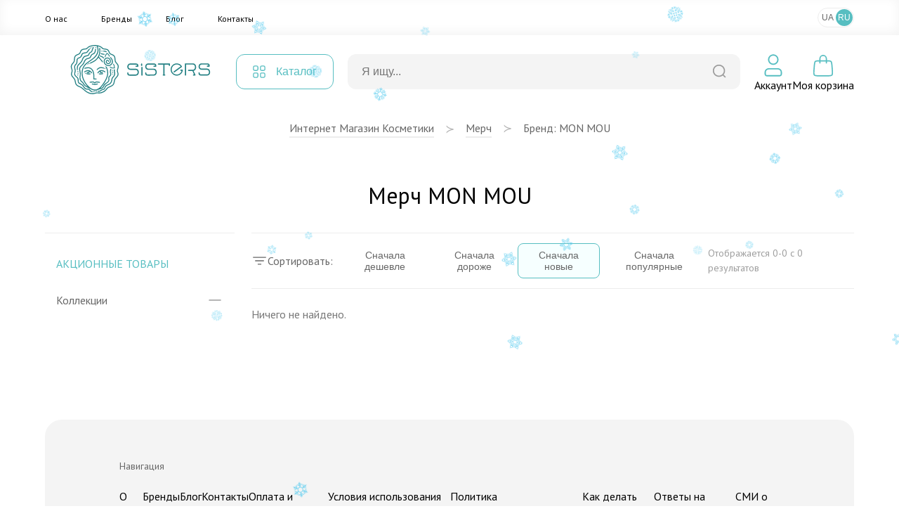

--- FILE ---
content_type: text/html; charset=UTF-8
request_url: https://sisters.co.ua/ru/merch/f-mon_mou
body_size: 10602
content:
<!doctype html>
<html lang="ru">
<head>
    <meta charset="UTF-8">
    <meta http-equiv="X-UA-Compatible" content="IE=Edge">
    <meta name="viewport" content="width=device-width, initial-scale=1">
    <meta name="theme-color" content="#fff">
    <meta name="format-detection" content="telephone=no">
        <title>Мерч MON MOU - купить в Украине с доставкой, выгодная цена в интернет магазине профессиональной косметики Sisters</title>
    <meta name="robots" content="noindex, nofollow">
<meta name="description" content="Мерч MON MOU по лучшим ценам ❤️ Заказывайте с доставкой в Киев и по Украине ✅ Профессиональная косметика на сайте интернет магазина Sisters ⭐">
<meta name="csrf-param" content="_csrf-frontend">
<meta name="csrf-token" content="-P0tVEhMlmUOuZmMtqUkyZUubAQ1VjwrALAqIUhW7YO8thwNPQf4BFbp193n9U-A_UALaAwhZB1T3RhWBBC08w==">

<link href="/assets/65293447/css/app.css?v=1768473056" rel="stylesheet">
<script>var langPrefix = "\/ru";</script>    <link rel="apple-touch-icon" sizes="57x57" href="/favicon/apple-icon-57x57.png">
    <link rel="apple-touch-icon" sizes="60x60" href="/favicon/apple-icon-60x60.png">
    <link rel="apple-touch-icon" sizes="72x72" href="/favicon/apple-icon-72x72.png">
    <link rel="apple-touch-icon" sizes="76x76" href="/favicon/apple-icon-76x76.png">
    <link rel="apple-touch-icon" sizes="114x114" href="/favicon/apple-icon-114x114.png">
    <link rel="apple-touch-icon" sizes="120x120" href="/favicon/apple-icon-120x120.png">
    <link rel="apple-touch-icon" sizes="144x144" href="/favicon/apple-icon-144x144.png">
    <link rel="apple-touch-icon" sizes="152x152" href="/favicon/apple-icon-152x152.png">
    <link rel="apple-touch-icon" sizes="180x180" href="/favicon/apple-icon-180x180.png">
    <link rel="icon" type="image/png" sizes="192x192"  href="/favicon/android-icon-192x192.png">
    <link rel="icon" type="image/png" sizes="32x32" href="/favicon/favicon-32x32.png">
    <link rel="icon" type="image/png" sizes="96x96" href="/favicon/favicon-96x96.png">
    <link rel="icon" type="image/png" sizes="16x16" href="/favicon/favicon-16x16.png">
    <link rel="manifest" href="/favicon/manifest.json">
    <meta name="msapplication-TileColor" content="#ffffff">
    <meta name="msapplication-TileImage" content="/favicon/ms-icon-144x144.png">
    <meta name="theme-color" content="#ffffff">

    <link rel="canonical" href="https://sisters.co.ua/ru/merch/f-mon_mou">

    <link rel="alternate" href="https://sisters.co.ua/ru/merch/f-mon_mou" hreflang="ru">
    <link rel="alternate" href="https://sisters.co.ua/merch/f-mon_mou" hreflang="uk">
    <link rel="alternate" href="https://sisters.co.ua/merch/f-mon_mou" hreflang="x-default">

    <meta name="facebook-domain-verification" content="4b7qhq2janbixp57yzddd1bvfmos9y">
    <meta name="google-site-verification" content="wr6nV2VRziK0WofGUN-_RbdXTLptgfNNXLBzo9W-Ln0">

    <!-- Google Tag Manager -->
    <script>(function(w,d,s,l,i){w[l]=w[l]||[];w[l].push({'gtm.start':
                new Date().getTime(),event:'gtm.js'});var f=d.getElementsByTagName(s)[0],
            j=d.createElement(s),dl=l!='dataLayer'?'&l='+l:'';j.async=true;j.src=
            'https://www.googletagmanager.com/gtm.js?id='+i+dl;f.parentNode.insertBefore(j,f);
        })(window,document,'script','dataLayer','GTM-5BCV7LS');
    </script>

    <!-- End Google Tag Manager -->

    <script type="application/ld+json">
    {
        "@context": "http://schema.org",
        "@type": "WebSite",
        "url": "https://sisters.co.ua/",
        "potentialAction": {
            "@type": "SearchAction",
            "target": "https://sisters.co.ua/product/search?keyword={search_term_string}",
            "query-input": "required name=search_term_string"
        }
    }
    </script>
    <script type="application/ld+json">
    {
        "@context": "http://schema.org",
        "@type": "Organization",
        "name": "Sisters",
        "url": "https://sisters.co.ua/",
        "logo": "https://sisters.co.ua/img/logo.svg"
    }
    </script>

    
    </head>
<body>
<!-- Google Tag Manager (noscript) -->
<noscript><iframe src="https://www.googletagmanager.com/ns.html?id=GTM-5BCV7LS"
                  height="0" width="0" style="display:none;visibility:hidden"></iframe></noscript>
<!-- End Google Tag Manager (noscript) -->
<script>var __klEnabled = true;</script><div class="app">
    <div class="m-wrap"></div>
    <div class="dropdown-wrap modal-product-cart">
        <div class="modal-background modal-background-shopping-cart"></div>
        <div class="modal shopping-cart">
            <div class="shopping-cart__header">
                <div class="h5">Моя корзина</div>
                <button type="button" class="modal-close-btn">
                    <svg class="icon2" width="32" height="32" aria-hidden="true" xmlns="http://www.w3.org/2000/svg">
                        <use xlink:href="/img/sprite.svg#close"></use>
                    </svg>
                </button>
            </div>
            <div class="modal-content shopping-cart__content">
                <div class="shopping-cart__message">
    <p>Ваша корзина пуста.</p>
</div>            </div>
        </div>
    </div>
    <header>
                        <div class="mmenu-subcats">
            <div class="nav">
                <button onclick="window.mmenuBack()" class="mmenu-back" type="button">
                    <svg class="icon2" width="32" height="32" aria-hidden="true" xmlns="http://www.w3.org/2000/svg">
                        <use xlink:href="/img/sprite.svg#back"></use>
                    </svg>
                </button>
                <span class="tit"></span>
                <button onclick="window.mmenuClose()" type="button">
                    <svg class="icon2" width="32" height="32" aria-hidden="true" xmlns="http://www.w3.org/2000/svg">
                        <use xlink:href="/img/sprite.svg#close"></use>
                    </svg>
                </button>
            </div>
            <ul class="items"> </ul>
        </div>
        <div class="mobile-top-bar">
                                    <div class="items">
                <div>
                    <button type="button" onclick="window.mmenuToggle()">
                        <svg class="icon2" width="32" height="32" aria-hidden="true" xmlns="http://www.w3.org/2000/svg">
                            <use xlink:href="/img/sprite.svg#burger"></use>
                        </svg>
                    </button>
                </div>
                <div>
                    <button type="button" onclick="window.mmenuToggleSearch()">
                        <svg class="icon2" width="32" height="32" aria-hidden="true" xmlns="http://www.w3.org/2000/svg">
                            <use xlink:href="/img/sprite.svg#search2"></use>
                        </svg>
                    </button>
                </div>
                <div>
                                        <a href="/ru">
                                            <img src="/img/logo-mini.svg" class="logo-mini" alt="logo">
                                        </a>
                                    </div>
                <div>
                <div style="width:32px; height:32px;"></div>                </div>
                <div>
                    <button type="button" onclick="window.mmenuOpenCard()">
                        <span class="num cart-quantity2"></span>
                        <svg class="icon2" width="32" height="32" aria-hidden="true" xmlns="http://www.w3.org/2000/svg">
                            <use xlink:href="/img/sprite.svg#card2"></use>
                        </svg>
                    </button>
                </div>
            </div>

            <div class="search-box">
                <form action="/product/search">
                    <div class="input-box">
                        <input type="text" id="searchInput2" value="" name="keyword" placeholder="Я ищу...">
                        <button type="submit">
                            <svg class="icon2" width="20" height="20" aria-hidden="true" xmlns="http://www.w3.org/2000/svg">
                                <use xlink:href="/img/sprite.svg#search"></use>
                            </svg>
                        </button>
                    </div>
                </form>

                <div class="searchWrapper">
                    <div class="searchResults"></div>
                    <button type="submit">Посмотреть все товары</button>
                    <div class="searchLoader spinner"></div>
                </div>
            </div>

            <div class="mmenu">
                <div class="user-profile">
                                            <button type="button" onclick="document.location.href='/ru/login';">Войти</button>
                        <button type="button" onclick="document.location.href='/ru/signup';">Зарегистрироваться</button>
                                        </div>

                <div class="cats">
                </div>
                
                <div class="mmenu-footer">
                    <ul class="menu">
                        <li><a href="/ru/pro-nas">О нас</a></li>
                        <li><a href="/ru/brand">Бренды</a></li>
                        <li><a href="/ru/blog">Блог</a></li>
                        <li><a href="/ru/contact">Контакты</a></li>
                    </ul>

                    <div class="langs">
                        <span>Мова</span>
                        <a data-href="/ru/language-switch?d=L21lcmNoL2YtbW9uX21vdTo6dWstVUE%3D">UA</a><a data-href="/ru/language-switch?d=L3J1L21lcmNoL2YtbW9uX21vdTo6cnUtUlU%3D" class="active">RU</a>                    </div>
                </div>
            </div>
        </div>
        <div class="top-menu">
            <div class="inner container">
                <ul class="items">
                    <li><a href="/ru/pro-nas">О нас</a></li>
                    <li><a href="/ru/brand">Бренды</a></li>
                    <li><a href="/ru/blog">Блог</a></li>
                    <li><a href="/ru/contact">Контакты</a></li>
                </ul>
                
<ul class="lang-switch">
<li><button onclick="document.location.href='/ru/language-switch?d=L21lcmNoL2YtbW9uX21vdTo6dWstVUE%3D'">UA</a></li><li class="active"><button onclick="document.location.href='/ru/language-switch?d=L3J1L21lcmNoL2YtbW9uX21vdTo6cnUtUlU%3D'">RU</a></li></ul>            </div>
        </div>
        <div class="container">
            <div class="top-bar">
                <div class="logo">
                    <a href="/ru">                        <img src="/img/logo.svg" title="Інтернет магазин косметики Sisters" alt="Інтернет магазин косметики Sisters - Фото" width="272" height="56" loading="lazy">
                    </a>                </div>
                <div class="catalog-menu">
                    <button type="button">
                        <svg class="icon2" width="18" height="18" aria-hidden="true" xmlns="http://www.w3.org/2000/svg">
                            <use xlink:href="/img/sprite.svg#catalog-menu"></use>
                        </svg>

                        <span>Каталог</span>
                    </button>

                                        <div class="menu-box" id="menu-box-dropdown">
                        <div class="inner">
                            <div class="left">
                                <ul>
                                                                            <li class="active" data-category="5">
                                            <a href="/ru/kosmetyka-dlya-volossa">
                                                <svg class="icon2" width="38" height="38" aria-hidden="true" xmlns="http://www.w3.org/2000/svg">
                                                    <use xlink:href="/img/sprite.svg#rcat1"></use>
                                                </svg>
                                                <span>Волосы</span>
                                            </a>
                                        </li>
                                                                                <li data-category="3">
                                            <a href="/ru/kosmetyka-dlya-oblicca">
                                                <svg class="icon2" width="38" height="38" aria-hidden="true" xmlns="http://www.w3.org/2000/svg">
                                                    <use xlink:href="/img/sprite.svg#rcat2"></use>
                                                </svg>
                                                <span>Лицо</span>
                                            </a>
                                        </li>
                                                                                <li data-category="6">
                                            <a href="/ru/kosmetyka-dlya-tila">
                                                <svg class="icon2" width="38" height="38" aria-hidden="true" xmlns="http://www.w3.org/2000/svg">
                                                    <use xlink:href="/img/sprite.svg#rcat3"></use>
                                                </svg>
                                                <span>Тело</span>
                                            </a>
                                        </li>
                                                                                <li data-category="447">
                                            <a href="/ru/aromaty-dlia-domu">
                                                <svg class="icon2" width="38" height="38" aria-hidden="true" xmlns="http://www.w3.org/2000/svg">
                                                    <use xlink:href="/img/sprite.svg#rcat4"></use>
                                                </svg>
                                                <span>Дом</span>
                                            </a>
                                        </li>
                                                                                <li data-category="491">
                                            <a href="/ru/merch">
                                                <svg class="icon2" width="38" height="38" aria-hidden="true" xmlns="http://www.w3.org/2000/svg">
                                                    <use xlink:href="/img/sprite.svg#rcat5"></use>
                                                </svg>
                                                <span>Мерч</span>
                                            </a>
                                        </li>
                                        
                                </ul>
                            </div>
                            <div class="right">
                                                                    <ul class="active" data-parent="5">
                                        <li data-category="506">
                                                <svg class="icon2" width="34" height="34" aria-hidden="true" xmlns="http://www.w3.org/2000/svg">
                                                    <use xlink:href="/img/categories.svg#cicon-506"></use>
                                                </svg>
                                                <a href="/ru/v-shampun">Шампунь для волос</a>
                                            </li><li data-category="507">
                                                <svg class="icon2" width="34" height="34" aria-hidden="true" xmlns="http://www.w3.org/2000/svg">
                                                    <use xlink:href="/img/categories.svg#cicon-507"></use>
                                                </svg>
                                                <a href="/ru/v-kondiczoneri">Кондиционер для волос</a>
                                            </li><li data-category="508">
                                                <svg class="icon2" width="34" height="34" aria-hidden="true" xmlns="http://www.w3.org/2000/svg">
                                                    <use xlink:href="/img/categories.svg#cicon-508"></use>
                                                </svg>
                                                <a href="/ru/v-maski">Маска для волос</a>
                                            </li><li data-category="509">
                                                <svg class="icon2" width="34" height="34" aria-hidden="true" xmlns="http://www.w3.org/2000/svg">
                                                    <use xlink:href="/img/categories.svg#cicon-509"></use>
                                                </svg>
                                                <a href="/ru/v-zasobi-dlya-ochishhennya-shkri-golovi">Средства для кожи головы</a>
                                            </li><li data-category="510">
                                                <svg class="icon2" width="34" height="34" aria-hidden="true" xmlns="http://www.w3.org/2000/svg">
                                                    <use xlink:href="/img/categories.svg#cicon-510"></use>
                                                </svg>
                                                <a href="/ru/v-nezmivn-zasobi">Несмываемые средства для волос</a>
                                            </li><li data-category="511">
                                                <svg class="icon2" width="34" height="34" aria-hidden="true" xmlns="http://www.w3.org/2000/svg">
                                                    <use xlink:href="/img/categories.svg#cicon-511"></use>
                                                </svg>
                                                <a href="/ru/v-vdnovlyuyuch-proczeduri">Процедуры для волос</a>
                                            </li><li data-category="512">
                                                <svg class="icon2" width="34" height="34" aria-hidden="true" xmlns="http://www.w3.org/2000/svg">
                                                    <use xlink:href="/img/categories.svg#cicon-512"></use>
                                                </svg>
                                                <a href="/ru/stajling-dla-volossa">Стайлинг для волос</a>
                                            </li><li data-category="513">
                                                <svg class="icon2" width="34" height="34" aria-hidden="true" xmlns="http://www.w3.org/2000/svg">
                                                    <use xlink:href="/img/categories.svg#cicon-513"></use>
                                                </svg>
                                                <a href="/ru/parfumi-dla-volossa">Духи для волос</a>
                                            </li><li data-category="515">
                                                <svg class="icon2" width="34" height="34" aria-hidden="true" xmlns="http://www.w3.org/2000/svg">
                                                    <use xlink:href="/img/categories.svg#cicon-515"></use>
                                                </svg>
                                                <a href="/ru/aksesuari-dla-volossa">Аксессуары для волос</a>
                                            </li><li data-category="516">
                                                <svg class="icon2" width="34" height="34" aria-hidden="true" xmlns="http://www.w3.org/2000/svg">
                                                    <use xlink:href="/img/categories.svg#cicon-516"></use>
                                                </svg>
                                                <a href="/ru/termopriladi-dla-volossa">Термоприборы для волос</a>
                                            </li><li data-category="518">
                                                <svg class="icon2" width="34" height="34" aria-hidden="true" xmlns="http://www.w3.org/2000/svg">
                                                    <use xlink:href="/img/categories.svg#cicon-518"></use>
                                                </svg>
                                                <a href="/ru/v-zasobi-dlya-dtej">Средства для детей</a>
                                            </li><li data-category="519">
                                                <svg class="icon2" width="34" height="34" aria-hidden="true" xmlns="http://www.w3.org/2000/svg">
                                                    <use xlink:href="/img/categories.svg#cicon-519"></use>
                                                </svg>
                                                <a href="/ru/v-nabori">Наборы средств для волос</a>
                                            </li><li data-category="520">
                                                <svg class="icon2" width="34" height="34" aria-hidden="true" xmlns="http://www.w3.org/2000/svg">
                                                    <use xlink:href="/img/categories.svg#cicon-520"></use>
                                                </svg>
                                                <a href="/ru/v-mn-vers-zasobv">Миниатюры средств для волос</a>
                                            </li><li data-category="517">
                                                <svg class="icon2" width="34" height="34" aria-hidden="true" xmlns="http://www.w3.org/2000/svg">
                                                    <use xlink:href="/img/categories.svg#cicon-517"></use>
                                                </svg>
                                                <a href="/ru/v-zasobi-dlya-cholovkv">Средства для мужчин</a>
                                            </li>                                    </ul>
                                                                        <ul data-parent="3">
                                        <li data-category="492">
                                                <svg class="icon2" width="34" height="34" aria-hidden="true" xmlns="http://www.w3.org/2000/svg">
                                                    <use xlink:href="/img/categories.svg#cicon-492"></use>
                                                </svg>
                                                <a href="/ru/ocisenna-skiri-oblicca">Очищение кожи лица</a>
                                            </li><li data-category="493">
                                                <svg class="icon2" width="34" height="34" aria-hidden="true" xmlns="http://www.w3.org/2000/svg">
                                                    <use xlink:href="/img/categories.svg#cicon-493"></use>
                                                </svg>
                                                <a href="/ru/o-skrabi-plngi-dlya-shkri-oblichchya">Средства для эксфолиации лица</a>
                                            </li><li data-category="494">
                                                <svg class="icon2" width="34" height="34" aria-hidden="true" xmlns="http://www.w3.org/2000/svg">
                                                    <use xlink:href="/img/categories.svg#cicon-494"></use>
                                                </svg>
                                                <a href="/ru/o-zasobi-dlya-tonzacz-oblichchya">Средства для тонизации лица</a>
                                            </li><li data-category="495">
                                                <svg class="icon2" width="34" height="34" aria-hidden="true" xmlns="http://www.w3.org/2000/svg">
                                                    <use xlink:href="/img/categories.svg#cicon-495"></use>
                                                </svg>
                                                <a href="/ru/o-sirovatka-dlya-oblichchya">Сыворотки для лица</a>
                                            </li><li data-category="496">
                                                <svg class="icon2" width="34" height="34" aria-hidden="true" xmlns="http://www.w3.org/2000/svg">
                                                    <use xlink:href="/img/categories.svg#cicon-496"></use>
                                                </svg>
                                                <a href="/ru/o-krem-dlya-oblichchya">Крем для лица</a>
                                            </li><li data-category="497">
                                                <svg class="icon2" width="34" height="34" aria-hidden="true" xmlns="http://www.w3.org/2000/svg">
                                                    <use xlink:href="/img/categories.svg#cicon-497"></use>
                                                </svg>
                                                <a href="/ru/o-zasobi-dlya-doglyadu-za-shkroyu-navkolo-ochej">Уход за кожей вокруг глаз</a>
                                            </li><li data-category="498">
                                                <svg class="icon2" width="34" height="34" aria-hidden="true" xmlns="http://www.w3.org/2000/svg">
                                                    <use xlink:href="/img/categories.svg#cicon-498"></use>
                                                </svg>
                                                <a href="/ru/o-maska-dlya-oblichchya">Маски для лица</a>
                                            </li><li data-category="499">
                                                <svg class="icon2" width="34" height="34" aria-hidden="true" xmlns="http://www.w3.org/2000/svg">
                                                    <use xlink:href="/img/categories.svg#cicon-499"></use>
                                                </svg>
                                                <a href="/ru/o-zasobi-z-spf">Защита от солнца</a>
                                            </li><li data-category="500">
                                                <svg class="icon2" width="34" height="34" aria-hidden="true" xmlns="http://www.w3.org/2000/svg">
                                                    <use xlink:href="/img/categories.svg#cicon-500"></use>
                                                </svg>
                                                <a href="/ru/o-avtozasmaga">Автозагар</a>
                                            </li><li data-category="501">
                                                <svg class="icon2" width="34" height="34" aria-hidden="true" xmlns="http://www.w3.org/2000/svg">
                                                    <use xlink:href="/img/categories.svg#cicon-501"></use>
                                                </svg>
                                                <a href="/ru/o-zasobi-dlya-doglyadu-za-gubami">Уход за губами</a>
                                            </li><li data-category="502">
                                                <svg class="icon2" width="34" height="34" aria-hidden="true" xmlns="http://www.w3.org/2000/svg">
                                                    <use xlink:href="/img/categories.svg#cicon-502"></use>
                                                </svg>
                                                <a href="/ru/dekorativna-kosmetika">Макияж</a>
                                            </li><li data-category="623">
                                                <svg class="icon2" width="34" height="34" aria-hidden="true" xmlns="http://www.w3.org/2000/svg">
                                                    <use xlink:href="/img/categories.svg#cicon-623"></use>
                                                </svg>
                                                <a href="/ru/zasobi-dla-rostu-brivvij">Средства для роста ресниц</a>
                                            </li><li data-category="505">
                                                <svg class="icon2" width="34" height="34" aria-hidden="true" xmlns="http://www.w3.org/2000/svg">
                                                    <use xlink:href="/img/categories.svg#cicon-505"></use>
                                                </svg>
                                                <a href="/ru/aksesuari-dla-dogladu-za-obliccam">Аксессуары для ухода за лицом</a>
                                            </li><li data-category="503">
                                                <svg class="icon2" width="34" height="34" aria-hidden="true" xmlns="http://www.w3.org/2000/svg">
                                                    <use xlink:href="/img/categories.svg#cicon-503"></use>
                                                </svg>
                                                <a href="/ru/o-nabori">Наборы по уходу за лицом</a>
                                            </li><li data-category="504">
                                                <svg class="icon2" width="34" height="34" aria-hidden="true" xmlns="http://www.w3.org/2000/svg">
                                                    <use xlink:href="/img/categories.svg#cicon-504"></use>
                                                </svg>
                                                <a href="/ru/o-mn-vers-zasobv">Миниатюры средств для лица</a>
                                            </li><li data-category="572">
                                                <svg class="icon2" width="34" height="34" aria-hidden="true" xmlns="http://www.w3.org/2000/svg">
                                                    <use xlink:href="/img/categories.svg#cicon-572"></use>
                                                </svg>
                                                <a href="/ru/zasobi-dla-colovikiv-3">Средства для мужчин</a>
                                            </li>                                    </ul>
                                                                        <ul data-parent="6">
                                        <li data-category="521">
                                                <svg class="icon2" width="34" height="34" aria-hidden="true" xmlns="http://www.w3.org/2000/svg">
                                                    <use xlink:href="/img/categories.svg#cicon-521"></use>
                                                </svg>
                                                <a href="/ru/gigiena-tila">Гигиена тела</a>
                                            </li><li data-category="522">
                                                <svg class="icon2" width="34" height="34" aria-hidden="true" xmlns="http://www.w3.org/2000/svg">
                                                    <use xlink:href="/img/categories.svg#cicon-522"></use>
                                                </svg>
                                                <a href="/ru/doglad-za-tilom">Уход за телом</a>
                                            </li><li data-category="523">
                                                <svg class="icon2" width="34" height="34" aria-hidden="true" xmlns="http://www.w3.org/2000/svg">
                                                    <use xlink:href="/img/categories.svg#cicon-523"></use>
                                                </svg>
                                                <a href="/ru/doglad-za-rotovou-porozninou">Уход за полостью рта</a>
                                            </li><li data-category="525">
                                                <svg class="icon2" width="34" height="34" aria-hidden="true" xmlns="http://www.w3.org/2000/svg">
                                                    <use xlink:href="/img/categories.svg#cicon-525"></use>
                                                </svg>
                                                <a href="/ru/t-shhtka-dlya-masazhu">Аксессуары для тела</a>
                                            </li><li data-category="526">
                                                <svg class="icon2" width="34" height="34" aria-hidden="true" xmlns="http://www.w3.org/2000/svg">
                                                    <use xlink:href="/img/categories.svg#cicon-526"></use>
                                                </svg>
                                                <a href="/ru/t-parfumi">Духи</a>
                                            </li><li data-category="622">
                                                <svg class="icon2" width="34" height="34" aria-hidden="true" xmlns="http://www.w3.org/2000/svg">
                                                    <use xlink:href="/img/categories.svg#cicon-622"></use>
                                                </svg>
                                                <a href="/ru/zasobi-dla-ditej-2">Детские средства гигиены</a>
                                            </li><li data-category="527">
                                                <svg class="icon2" width="34" height="34" aria-hidden="true" xmlns="http://www.w3.org/2000/svg">
                                                    <use xlink:href="/img/categories.svg#cicon-527"></use>
                                                </svg>
                                                <a href="/ru/t-nabori">Наборы средств для тела</a>
                                            </li><li data-category="573">
                                                <svg class="icon2" width="34" height="34" aria-hidden="true" xmlns="http://www.w3.org/2000/svg">
                                                    <use xlink:href="/img/categories.svg#cicon-573"></use>
                                                </svg>
                                                <a href="/ru/miniaturi-zasobiv-dla-tila">Миниатюры средств для тела</a>
                                            </li><li data-category="524">
                                                <svg class="icon2" width="34" height="34" aria-hidden="true" xmlns="http://www.w3.org/2000/svg">
                                                    <use xlink:href="/img/categories.svg#cicon-524"></use>
                                                </svg>
                                                <a href="/ru/t-zasobi-dlya-cholovkv">Средства для мужчин</a>
                                            </li>                                    </ul>
                                                                        <ul data-parent="447">
                                        <li data-category="633">
                                                <svg class="icon2" width="34" height="34" aria-hidden="true" xmlns="http://www.w3.org/2000/svg">
                                                    <use xlink:href="/img/categories.svg#cicon-633"></use>
                                                </svg>
                                                <a rel="nofollow" href="/ru/podarunki-4">Подарки для дома и уюта</a>
                                            </li><li data-category="528">
                                                <svg class="icon2" width="34" height="34" aria-hidden="true" xmlns="http://www.w3.org/2000/svg">
                                                    <use xlink:href="/img/categories.svg#cicon-528"></use>
                                                </svg>
                                                <a href="/ru/aromadiffuzor">Аромадифузоры</a>
                                            </li><li data-category="529">
                                                <svg class="icon2" width="34" height="34" aria-hidden="true" xmlns="http://www.w3.org/2000/svg">
                                                    <use xlink:href="/img/categories.svg#cicon-529"></use>
                                                </svg>
                                                <a href="/ru/aroma-sprej">Ароматизированный спрей</a>
                                            </li><li data-category="530">
                                                <svg class="icon2" width="34" height="34" aria-hidden="true" xmlns="http://www.w3.org/2000/svg">
                                                    <use xlink:href="/img/categories.svg#cicon-530"></use>
                                                </svg>
                                                <a href="/ru/svicki">Арома свечи</a>
                                            </li><li data-category="624">
                                                <svg class="icon2" width="34" height="34" aria-hidden="true" xmlns="http://www.w3.org/2000/svg">
                                                    <use xlink:href="/img/categories.svg#cicon-624"></use>
                                                </svg>
                                                <a href="/ru/parfum-dla-pranna">Духи для стирки</a>
                                            </li>                                    </ul>
                                                                        <ul data-parent="491">
                                        <li data-category="531">
                                                <svg class="icon2" width="34" height="34" aria-hidden="true" xmlns="http://www.w3.org/2000/svg">
                                                    <use xlink:href="/img/categories.svg#cicon-531"></use>
                                                </svg>
                                                <a href="/ru/o-podarunkovij-sertifkat">Подарочные сертификаты</a>
                                            </li><li data-category="532">
                                                <svg class="icon2" width="34" height="34" aria-hidden="true" xmlns="http://www.w3.org/2000/svg">
                                                    <use xlink:href="/img/categories.svg#cicon-532"></use>
                                                </svg>
                                                <a href="/ru/o-podarunkov-paketi-eko-torbi">Подарочные пакеты</a>
                                            </li><li data-category="533">
                                                <svg class="icon2" width="34" height="34" aria-hidden="true" xmlns="http://www.w3.org/2000/svg">
                                                    <use xlink:href="/img/categories.svg#cicon-533"></use>
                                                </svg>
                                                <a href="/ru/v-firmova-produkcia-sisters">Sisters мерч</a>
                                            </li>                                    </ul>
                                                                </div>
                            <div class="far-right">
                                                                    <ul data-parent="521">
                                        <li>
                                                <a href="/ru/t-gel-pnka-dlya-dushu">Гель/пенка для душа</a>
                                            </li>
                                            <li>
                                                <a href="/ru/milo-dla-tila">Мыло для тела</a>
                                            </li>
                                            <li>
                                                <a href="/ru/v-dezodorant-antipersprant">Антиперспирант/дезодорант для тела</a>
                                            </li>
                                            <li>
                                                <a href="/ru/t-zasobi-dlya-ntimno-ggni">Средства для интимной гигиены</a>
                                            </li>
                                            <li>
                                                <a href="/ru/zasobi-dla-tila-z-visipami">Средства для тела при высыпаниях</a>
                                            </li>
                                                                                </ul>
                                                                        <ul data-parent="531">
                                                                            </ul>
                                                                        <ul data-parent="633">
                                                                            </ul>
                                                                        <ul data-parent="492">
                                        <li>
                                                <a href="/ru/o-zasobi-dlya-znyattya-makyazhu">Средства для демакияжа</a>
                                            </li>
                                            <li>
                                                <a href="/ru/o-zasobi-dlya-vmivannya-oblichchya">Средства для умывания лица</a>
                                            </li>
                                            <li>
                                                <a href="/ru/zasobi-2-v-1">Средства 2 в 1</a>
                                            </li>
                                                                                </ul>
                                                                        <ul data-parent="506">
                                        <li>
                                                <a href="/ru/v-shampun-2">Жидкий шампунь для волос</a>
                                            </li>
                                            <li>
                                                <a href="/ru/v-suhij-shampun">Сухой шампунь для волос</a>
                                            </li>
                                            <li>
                                                <a href="/ru/bezsulfatnij-sampun">Бессульфатный шампунь</a>
                                            </li>
                                                                                </ul>
                                                                        <ul data-parent="522">
                                        <li>
                                                <a href="/ru/t-skrabi-plngi-dlya-tla">Скраб/пилинг для тела</a>
                                            </li>
                                            <li>
                                                <a href="/ru/t-molochko-losjoni-kremi-dlya-tla">Лосьон/крем для тела</a>
                                            </li>
                                            <li>
                                                <a href="/ru/t-maslo-dlya-tla">Масло для тела</a>
                                            </li>
                                            <li>
                                                <a href="/ru/zasobi-dla-dogladu-za-rukami">Средства для кожи рук</a>
                                            </li>
                                            <li>
                                                <a href="/ru/t-zasobi-dlya-dogljadu-za-nogamu">Средства для кожи ног</a>
                                            </li>
                                            <li>
                                                <a href="/ru/t-avtozasmaga">Автозагар</a>
                                            </li>
                                            <li>
                                                <a href="/ru/t-zasobi-z-spf">Солнцезащитные средства для тела</a>
                                            </li>
                                            <li>
                                                <a href="/ru/zasobi-dla-vanni">Средства для ванной</a>
                                            </li>
                                                                                </ul>
                                                                        <ul data-parent="528">
                                        <li>
                                                <a href="/ru/aromadifuzori-dla-domu"> Аромадифузоры для дома</a>
                                            </li>
                                            <li>
                                                <a href="/ru/aromadifuzori-dla-avto">Аромадиффузоры для авто</a>
                                            </li>
                                                                                </ul>
                                                                        <ul data-parent="532">
                                                                            </ul>
                                                                        <ul data-parent="493">
                                        <li>
                                                <a href="/ru/vatni-diski">Пилинг диски</a>
                                            </li>
                                            <li>
                                                <a href="/ru/domasnij-himicnij-piling">Домашний химический пилинг</a>
                                            </li>
                                            <li>
                                                <a href="/ru/piling-skatka">Пилинг скатка</a>
                                            </li>
                                            <li>
                                                <a href="/ru/skrab-polis">Скраб / Полиш</a>
                                            </li>
                                            <li>
                                                <a href="/ru/enzimna-pudra">Энзимная пудра</a>
                                            </li>
                                            <li>
                                                <a href="/ru/maska-dla-eksfoliacii-oblicca">Маска для эксфолиации лица</a>
                                            </li>
                                                                                </ul>
                                                                        <ul data-parent="507">
                                                                            </ul>
                                                                        <ul data-parent="523">
                                        <li>
                                                <a href="/ru/zubna-pasta">Зубная паста</a>
                                            </li>
                                            <li>
                                                <a href="/ru/zubna-sitka">Зубная щетка</a>
                                            </li>
                                            <li>
                                                <a href="/ru/opoliskuvac-dla-rota">Ополаскиватель для рта</a>
                                            </li>
                                            <li>
                                                <a href="/ru/dodatkovij-doglad-za-rotovou-porozninou">Дополнительный уход за полостью рта</a>
                                            </li>
                                                                                </ul>
                                                                        <ul data-parent="529">
                                        <li>
                                                <a href="/ru/sprej-dla-domu">Спрей для дома</a>
                                            </li>
                                                                                </ul>
                                                                        <ul data-parent="533">
                                                                            </ul>
                                                                        <ul data-parent="494">
                                        <li>
                                                <a href="/ru/toner-dla-oblicca">Тонер/ лосьон для лица</a>
                                            </li>
                                            <li>
                                                <a href="/ru/esencia-dla-oblicca">Эссенция для лица</a>
                                            </li>
                                            <li>
                                                <a href="/ru/toner-padi">Тонер-пады</a>
                                            </li>
                                            <li>
                                                <a href="/ru/mist-dla-oblicca">Мист для лица</a>
                                            </li>
                                                                                </ul>
                                                                        <ul data-parent="508">
                                                                            </ul>
                                                                        <ul data-parent="525">
                                        <li>
                                                <a href="/ru/rukavychky-dlia-avtozasmahy">Перчатки для автозагара</a>
                                            </li>
                                            <li>
                                                <a href="/ru/masazhni-shchitky-dlia-tila">Массажные щетки для тела</a>
                                            </li>
                                                                                </ul>
                                                                        <ul data-parent="530">
                                                                            </ul>
                                                                        <ul data-parent="495">
                                        <li>
                                                <a href="/ru/zvolozuuci-ta-zaspokijlivi-serumi">Увлажняющие и успокаивающие серумы</a>
                                            </li>
                                            <li>
                                                <a href="/ru/zasobi-z-vitaminom-s">Сыворотка с витамином С</a>
                                            </li>
                                            <li>
                                                <a href="/ru/zasobi-z-retinolom">Сыворотка с ретинолом</a>
                                            </li>
                                            <li>
                                                <a href="/ru/zasobi-z-niacinamidom">Сыворотка с ниацинамидом</a>
                                            </li>
                                            <li>
                                                <a href="/ru/zasobi-z-benzoil-peroksidom">Средства с бензоил пероксидом</a>
                                            </li>
                                            <li>
                                                <a href="/ru/o-tochkov-zasobi-vd-visipan">Точечные средства</a>
                                            </li>
                                            <li>
                                                <a href="/ru/insi-sirovatki">Другие сыворотки</a>
                                            </li>
                                                                                </ul>
                                                                        <ul data-parent="509">
                                        <li>
                                                <a href="/ru/v-skrabi-pilingi-dla-skiri-golovi">Пилинг / Скраб для кожи головы</a>
                                            </li>
                                            <li>
                                                <a href="/ru/sprej-dla-skiri-golovi">Спрей для кожи головы</a>
                                            </li>
                                            <li>
                                                <a href="/ru/maska-dla-skiri-golovi">Маска для кожи головы</a>
                                            </li>
                                            <li>
                                                <a href="/ru/losjon-ampula-dla-skiri-golovi">Лосьон/ Ампула для кожи головы</a>
                                            </li>
                                                                                </ul>
                                                                        <ul data-parent="526">
                                                                            </ul>
                                                                        <ul data-parent="624">
                                                                            </ul>
                                                                        <ul data-parent="496">
                                                                            </ul>
                                                                        <ul data-parent="510">
                                        <li>
                                                <a href="/ru/v-sprej-dlya-volossya">Спрей для волос</a>
                                            </li>
                                            <li>
                                                <a href="/ru/v-ampuli-dlya-volossya">Ампулы для волос</a>
                                            </li>
                                            <li>
                                                <a href="/ru/v-maslo-dlya-volossya">Масло / серум для волос</a>
                                            </li>
                                            <li>
                                                <a href="/ru/v-termozahist">Термозащитное средство для волос</a>
                                            </li>
                                            <li>
                                                <a href="/ru/krem-dla-volossa">Крем для волос</a>
                                            </li>
                                            <li>
                                                <a href="/ru/v-zasobi-z-spf">Несмываемые средства для волос с SPF</a>
                                            </li>
                                                                                </ul>
                                                                        <ul data-parent="622">
                                                                            </ul>
                                                                        <ul data-parent="497">
                                        <li>
                                                <a href="/ru/sirovatka-pid-oci">Сыворотка под глаза</a>
                                            </li>
                                            <li>
                                                <a href="/ru/krem-pid-oci">Крем под глаза</a>
                                            </li>
                                            <li>
                                                <a href="/ru/patci-pid-oci">Патчи под глаза</a>
                                            </li>
                                                                                </ul>
                                                                        <ul data-parent="511">
                                                                            </ul>
                                                                        <ul data-parent="512">
                                        <li>
                                                <a href="/ru/v-zasobi-dlya-ukladki">Средства для фиксации волос</a>
                                            </li>
                                            <li>
                                                <a href="/ru/zasobi-dla-kuceriv">Средства для кудрей</a>
                                            </li>
                                            <li>
                                                <a href="/ru/zasobi-dla-prikorenevogo-obemu">Средства для прикорневого объема</a>
                                            </li>
                                                                                </ul>
                                                                        <ul data-parent="527">
                                        <li>
                                                <a href="/ru/podarunki-3">Подарки по уходу за телом</a>
                                            </li>
                                                                                </ul>
                                                                        <ul data-parent="498">
                                        <li>
                                                <a href="/ru/tkaninni-maski">Тканевые маски</a>
                                            </li>
                                            <li>
                                                <a href="/ru/zmivni-maski">Смывные маски</a>
                                            </li>
                                            <li>
                                                <a href="/ru/nicni-maski">Ночные маски</a>
                                            </li>
                                            <li>
                                                <a href="/ru/karboksiterapya">Карбокситерапия</a>
                                            </li>
                                            <li>
                                                <a href="/ru/gidrogelevi-maski">Гидрогелевые маски</a>
                                            </li>
                                                                                </ul>
                                                                        <ul data-parent="513">
                                                                            </ul>
                                                                        <ul data-parent="573">
                                                                            </ul>
                                                                        <ul data-parent="499">
                                        <li>
                                                <a href="/ru/zasobi-z-spf-na-himicnih-filtrah">Средства SPF на химических фильтрах</a>
                                            </li>
                                            <li>
                                                <a href="/ru/zasobi-z-spf-na-fizicnih-filtrah">Средства SPF на физических фильтрах</a>
                                            </li>
                                            <li>
                                                <a href="/ru/zasobi-z-spf-na-miksi-filtriv">Средства SPF на миксе фильтров</a>
                                            </li>
                                                                                </ul>
                                                                        <ul data-parent="524">
                                                                            </ul>
                                                                        <ul data-parent="500">
                                                                            </ul>
                                                                        <ul data-parent="515">
                                        <li>
                                                <a href="/ru/v-brash-rozchski-dlya-volossya">Щетка для волос</a>
                                            </li>
                                            <li>
                                                <a href="/ru/bras-dla-volossa">Браш для волос</a>
                                            </li>
                                            <li>
                                                <a href="/ru/v-rezinki-ta-nsh-aksesuari-dlya-volossya">Резинки для волос</a>
                                            </li>
                                            <li>
                                                <a href="/ru/obruczakolkipovazka-dla-volossa">Обруч/заколки/повязка для волос</a>
                                            </li>
                                            <li>
                                                <a href="/ru/v-navolocka">Полотенце-тюрбан/наволочка для волос</a>
                                            </li>
                                            <li>
                                                <a href="/ru/v-termo-shapka">Термошапка для волос</a>
                                            </li>
                                                                                </ul>
                                                                        <ul data-parent="501">
                                                                            </ul>
                                                                        <ul data-parent="516">
                                        <li>
                                                <a href="/ru/v-feni">Фен для волос</a>
                                            </li>
                                            <li>
                                                <a href="/ru/v-virivnuvaci">Утюжок для волос</a>
                                            </li>
                                            <li>
                                                <a href="/ru/stajler-dla-volossa">Стайлер для волос</a>
                                            </li>
                                                                                </ul>
                                                                        <ul data-parent="502">
                                        <li>
                                                <a href="/ru/baza-pid-makiaz">База под макияж</a>
                                            </li>
                                            <li>
                                                <a href="/ru/o-vv-krem-ss-krem-ta-tonalnij-krem">Тональные средства</a>
                                            </li>
                                            <li>
                                                <a href="/ru/mineralni-pudri">Пудра для лица</a>
                                            </li>
                                            <li>
                                                <a href="/ru/rumana">Румяная и мультифункциональная помада</a>
                                            </li>
                                            <li>
                                                <a href="/ru/o-konsileri">Консилеры и жидкие контуринги</a>
                                            </li>
                                            <li>
                                                <a href="/ru/zasobi-dla-makiazu-gub">Средства для макияжа губ</a>
                                            </li>
                                            <li>
                                                <a href="/ru/zasobi-dla-briv">Средства для макияжа бровей</a>
                                            </li>
                                            <li>
                                                <a href="/ru/zasobi-dla-makiazu-ocej">Средства для макияжа глаз</a>
                                            </li>
                                            <li>
                                                <a href="/ru/zasobi-dla-nanesenna-makiazu">Аксессуары для макияжа</a>
                                            </li>
                                                                                </ul>
                                                                        <ul data-parent="518">
                                                                            </ul>
                                                                        <ul data-parent="623">
                                                                            </ul>
                                                                        <ul data-parent="519">
                                        <li>
                                                <a href="/ru/podarunki">Подарочные наборы для ухода за волосами</a>
                                            </li>
                                                                                </ul>
                                                                        <ul data-parent="505">
                                        <li>
                                                <a href="/ru/o-masazheri-dlya-oblichchya">Массажеры/кисти для масок</a>
                                            </li>
                                            <li>
                                                <a href="/ru/kosmeticki">Косметички/повязки</a>
                                            </li>
                                            <li>
                                                <a href="/ru/braslety-dlia-vmyvannia">Браслеты для умывания</a>
                                            </li>
                                                                                </ul>
                                                                        <ul data-parent="520">
                                                                            </ul>
                                                                        <ul data-parent="503">
                                        <li>
                                                <a href="/ru/podarunki-2">Подарочные наборы для ухода за лицом</a>
                                            </li>
                                                                                </ul>
                                                                        <ul data-parent="517">
                                                                            </ul>
                                                                        <ul data-parent="504">
                                                                            </ul>
                                                                        <ul data-parent="572">
                                                                            </ul>
                                                                </div>
                        </div>
                    </div>
                </div>
                <div class="search">
                    <form action="/ru/product/search">
                        <div class="text-input">
                                                        <input type="text" placeholder="Я ищу..." autocomplete="off" value="" name="keyword" id="searchInput">
                            <div class="searchWrapper">
                                <div class="searchResults"></div>
                                <button type="submit">Посмотреть все товары</button>
                                <div class="searchLoader spinner"></div>
                            </div>
                            <span class="icon" style="display:none">
                                <i class="icon-close" id="searchClose"></i>
                            </span>

                            <button type="submit">
                                <svg class="icon2" width="20" height="20" aria-hidden="true" xmlns="http://www.w3.org/2000/svg">
                                    <use xlink:href="/img/sprite.svg#search"></use>
                                </svg>
                            </button>
                        </div>
                    </form>
                </div>
                <div class="user-menu">
                    <ul>
                        <li class="navbar-item has-dropdown is-hoverable user-profile-menu">
                            <button type="button">
                                <svg class="icon2" width="32" height="32" aria-hidden="true" xmlns="http://www.w3.org/2000/svg">
                                    <use xlink:href="/img/sprite.svg?t=2#um1"></use>
                                </svg>
                                <span>Аккаунт</span>
                            </button>

                            <div class="navbar-dropdown">
                                <div class="inner">
                                                                    <a rel="nofollow" href="/ru/login" class="navbar-item item-hoverable"> Войти </a>
                                    <a rel="nofollow" href="/ru/signup" class="navbar-item item-hoverable"> Зарегистрироваться </a>
                                                                    </div>
                            </div>
                        </li>
                                                <li>
                            <button type="button" id="navbar-cart">
                                <span class="num cart-quantity"></span>
                                <svg class="icon2" width="32" height="32" aria-hidden="true" xmlns="http://www.w3.org/2000/svg">
                                    <use xlink:href="/img/sprite.svg#um3"></use>
                                </svg>
                                <span>Моя корзина</span>
                            </button>
                        </li>
                    </ul>
                </div>
            </div>
        </div>
    </header>
            <div class="breadcrumbs">
            <div class="container">
                <nav class="breadcrumb has-succeeds-separator is-centered" aria-label="breadcrumbs">
                    <ul class="breadcrumbs__list" itemscope itemtype="http://schema.org/BreadcrumbList"><li class="breadcrumbs__item" itemprop="itemListElement" itemscope itemtype="http://schema.org/ListItem"><a class="link breadcrumbs__home" href="/ru" itemprop="item"><span class="d-none d-lg-block" itemprop="name">Интернет магазин косметики</span><meta itemprop="position" content="1"></a></li><li class="breadcrumbs__item" itemprop="itemListElement" itemscope itemtype="http://schema.org/ListItem"><a class="breadcrumbs__item" href="/ru/merch" aria-current="page" itemprop="item"><span itemprop="name">Мерч</span><meta itemprop="position" content="2"></a></li><li class="breadcrumbs__item" itemprop="itemListElement" itemscope itemtype="http://schema.org/ListItem"><disabled-a class="breadcrumbs__item is-active" href="/ru/merch/f-mon_mou" aria-current="page" itemprop="item"><span itemprop="name">Бренд: MON MOU</span><meta itemprop="position" content="3"></disabled-a></li></ul>                </nav>
            </div>
        </div>
            <main >
        
<section class="section store board">
    <div class="container">
        <div class="has-text-centered namespace">
            <h1 class="title">Мерч MON MOU</h1>
            <span class="styled-title"></span>
        </div>
                <div class="columns is-desktop columns-inner-layout">
            <div class="column is-3-desktop is-half-tablet">
                <button class="is-hidden-desktop toggle-filters">Застосувати фільтри</button>
                <nav id="categories" class="categories is-hidden-mobile">
                    
                    <div class="category">
    <div class="category-list">
        <a rel="nofollow" href="/ru/merch/f-mon_mou/discount">
            АКЦИОННЫЕ ТОВАРЫ        </a>
    </div>
</div>

                    
                    <div class="category">
    <header class="category-header">
        <strong class="category-title">Коллекции</strong>
        <button class="category-toggle" type="button">
            <svg class="icon2 icon2-plus" width="24" height="24" aria-hidden="true" xmlns="http://www.w3.org/2000/svg">
                <use xlink:href="/img/sprite.svg#plus"></use>
            </svg>
            <svg class="icon2 icon2-minus" width="24" height="24" aria-hidden="true" xmlns="http://www.w3.org/2000/svg">
                <use xlink:href="/img/sprite.svg#minus"></use>
            </svg>
        </button>
    </header>
    <ul class="category-list">
            </ul>
</div>
                </nav>
            </div>
            <div class="column">
                <div class="columns">
                    <div class="column">
                        <div class="store-actions">
                            <div class="store-actions__top">
                                                                <div class="ordering-box">
                                    <svg class="icon2" width="24" height="24" aria-hidden="true" xmlns="http://www.w3.org/2000/svg">
                                        <use xlink:href="/img/sprite.svg#ordering-desc"></use>
                                    </svg>
                                    <span>Сортировать:</span>
                                    <button type="button" data-value="price">Сначала дешевле</button>
                                    <button type="button" data-value="price-desc">Сначала дороже</button>
                                    <button class="active" type="button" data-value="newest">Сначала новые</button>
                                    <button type="button" data-value="popular">Сначала популярные</button>
                                </div>

                                <div class="storeSelectBox selectStyled" style="display: none;">
                                    <select class="options" name="orderby" id="optionSelect">
                                        <option value="newest" selected>Сортировать по новизне</option>
                                        <option value="popular">Сортировать по популярности</option>
                                        <option value="price">Сортировать по цене: от низкой к высокой</option>
                                        <option value="price-desc">Сортировать по цене: от высокой к низкой</option>
                                    </select>
                                </div>

                                <div class="product-count">
                                    <p> Отображается <span>0-0</span> с <span>0</span> результатов </p>
                                </div>
                            </div>
                                                    </div>
                    </div>
                </div>
                <div class="empty">Ничего не найдено.</div>                            </div>
        </div>
    </div>




<div class="seo-text-wrapper">
    <div class="container">
        <div class="seo-text"></div>
    </div>
</div>

</section>
    </main>
    <section class="pg-footer" >
                
        <div class="container">
            <div class="ftr-menu">
                <div class="tit">Навигация</div>
                <ul class="items">
                    <li><a href="/ru/pro-nas">О нас</a></li>
                    <li><a href="/ru/brand">Бренды</a></li>
                    <li><a href="/ru/blog">Блог</a></li>
                    <li><a href="/ru/contact">Контакты</a></li>
                    <li><a href="/ru/oplata-i-dostavka">Оплата и доставка</a></li>
                    <li><a href="/ru/terms">Условия использования сайта</a></li>
                    <li><a href="/ru/policy">Политика конфиденциальности</a></li>
                    <li><a href="/ru/zamovlenna">Как делать заказ</a></li>
                    <li><a href="/ru/vidpovidi-na-zapitanna">Ответы на вопросы</a></li>
                    <li><a href="/ru/zmi-pro-nas">СМИ о нас</a></li>
                </ul>
            </div>

            <div class="phones">
                <div>
                    <div class="tit">Менеджер сайта</div>
                    <div class="phone">
                        <span class="soc-phone-ln">
    <a href="https://t.me/+380976125481" target="_blank" class="tele">
        <img src="/img/social/telegram.svg" width="18" height="18" alt="">
    </a>
    <a href="viber://chat?number=+380976125481" class="vibr">
        <img src="/img/social/viber.svg" width="18" height="18" alt="">
    </a>
    <a href="tel:+380976125481">(097) 612-54-81</a>
</span>                        <span class="soc-phone-ln">
    <a href="https://t.me/+380977881288" target="_blank" class="tele">
        <img src="/img/social/telegram.svg" width="18" height="18" alt="">
    </a>
    <a href="viber://chat?number=+380977881288" class="vibr">
        <img src="/img/social/viber.svg" width="18" height="18" alt="">
    </a>
    <a href="tel:+380977881288">(097) 788-12-88</a>
</span>                        <span class="soc-phone-ln">
    <a href="https://t.me/+380979834120" target="_blank" class="tele">
        <img src="/img/social/telegram.svg" width="18" height="18" alt="">
    </a>
    <a href="viber://chat?number=+380979834120" class="vibr">
        <img src="/img/social/viber.svg" width="18" height="18" alt="">
    </a>
    <a href="tel:+380979834120">(097) 983-41-20</a>
</span>                        <span class="soc-phone-ln">
    <a href="https://t.me/+380686934600" target="_blank" class="tele">
        <img src="/img/social/telegram.svg" width="18" height="18" alt="">
    </a>
    <a href="viber://chat?number=+380686934600" class="vibr">
        <img src="/img/social/viber.svg" width="18" height="18" alt="">
    </a>
    <a href="tel:+380686934600">(068) 693-46-00</a>
</span>                    </div>
                </div>
                <div>
                    <div class="tit">Город Львов, ул. Степана Бандеры 45</div>
                    <div class="phone">
                        <span class="soc-phone-ln">
    <a href="https://t.me/+380987781379" target="_blank" class="tele">
        <img src="/img/social/telegram.svg" width="18" height="18" alt="">
    </a>
    <a href="viber://chat?number=+380987781379" class="vibr">
        <img src="/img/social/viber.svg" width="18" height="18" alt="">
    </a>
    <a href="tel:+380987781379">(098) 778-13-79</a>
</span>                    </div>
                </div>
                <div>
                    <div class="tit">Город Львов, ул. Ивана Франка 36</div>
                    <div class="phone">
                        <span class="soc-phone-ln">
    <a href="https://t.me/+380976119594" target="_blank" class="tele">
        <img src="/img/social/telegram.svg" width="18" height="18" alt="">
    </a>
    <a href="viber://chat?number=+380976119594" class="vibr">
        <img src="/img/social/viber.svg" width="18" height="18" alt="">
    </a>
    <a href="tel:+380976119594">(097) 611-95-94</a>
</span>                    </div>
                </div>
                <div>
                    <div class="tit">Город Ровно Ул.  16-го Липня, 15</div>
                    <div class="phone">
                        <span class="soc-phone-ln">
    <a href="https://t.me/+380975446144" target="_blank" class="tele">
        <img src="/img/social/telegram.svg" width="18" height="18" alt="">
    </a>
    <a href="viber://chat?number=+380975446144" class="vibr">
        <img src="/img/social/viber.svg" width="18" height="18" alt="">
    </a>
    <a href="tel:+380975446144">(097) 544-61-44</a>
</span>                    </div>
                </div>
                <div>
                    <div class="tit">Город Луцк, Винниченка 4</div>
                    <div class="phone">
                        <span class="soc-phone-ln">
    <a href="https://t.me/+380980766062" target="_blank" class="tele">
        <img src="/img/social/telegram.svg" width="18" height="18" alt="">
    </a>
    <a href="viber://chat?number=+380980766062" class="vibr">
        <img src="/img/social/viber.svg" width="18" height="18" alt="">
    </a>
    <a href="tel:+380980766062">(098) 076-60-62</a>
</span>                    </div>
                </div>
            </div>

            <div class="btm">
                <div class="flogo">
                    <div>
                                                <a href="/">
                                                    <img src="/img/logo-mini.svg" width="100" height="84" alt="">
                                                </a>
                                            </div>
                    <div>
                        <div class="tit">График работы</div>
                        <div class="text">
                            <p>Понедельник-пятница: с 10:00 до 19:00</p>
                            <p>&nbsp;</p>
                            <p>Суббота-воскресенье: с 11:00 до 18:00</p>
                        </div>
                    </div>
                </div>
                <div>
                    <div class="tit">Наш Instagram</div>
                    <div class="insta">
                        <a rel="nofollow" target="_blank" href="https://instagram.com/sisters_stelmakh">
                            <strong>Hair</strong>
                            <span>Волосы</span>
                        </a>
                        <a rel="nofollow" target="_blank" href="https://instagram.com/sisters.skin">
                            <strong>Skin</strong>
                            <span>Лицо</span>
                        </a>
                        <a rel="nofollow" target="_blank" href="https://instagram.com/sisters_distribution">
                            <strong>Distribution</strong>
                            <span>Партнерам</span>
                        </a>
                        <a rel="nofollow" target="_blank" href="https://www.instagram.com/sisters_beautycave">
                            <strong>Cosmetology</strong>
                            <span>Косметология</span>
                        </a>
                    </div>
                </div>
            </div>

            <div class="phones">
                <div>
                    <div class="tit">Електронна пошта</div>
                    <div class="phone">
                        <script>document.write('<'+'a'+' '+'h'+'r'+'e'+'f'+'='+'"'+'m'+'a'+'i'+'l'+'t'+'o'+':'+'s'+'i'+'s'+'t'+'e'+'r'+'s'+'.'+'c'+'o'+'.'+'u'+'a'+'@'+'g'+'m'+'a'+'i'+'l'+'.'+'c'+'o'+'m'+'"'+'>'+'s'+'i'+'s'+'t'+'e'+'r'+'s'+'.'+'c'+'o'+'.'+'u'+'a'+'@'+'g'+'m'+'a'+'i'+'l'+'.'+'c'+'o'+'m'+'<'+'/'+'a'+'>');</script>                    </div>
                </div>
            </div>

            <div class="mobile-apps">
                <div>
                    <p>Загружайте мобильное приложение</p>
                    <a href="https://apps.apple.com/app/sisters/id6472175132"><img src="/img/app-app_store.svg" alt="Download on the App Store"></a>
                    <a href="https://play.google.com/store/apps/details?id=com.deviark.sisters"><img src="/img/app-play_market.png" alt="Get it on Google Play"></a>
                </div>
            </div>
            <div class="payment-logos">
                <img src="/img/visa.svg" class="payment-logo-visa" alt="Visa logo">
                <img src="/img/mastercard.svg" class="payment-logo-mastercard" alt="Mastercard logo">
                <img src="/img/prostir.svg" class="payment-logo-prostir" alt="Prostir logo">
            </div>

            <div class="copyright">
                &copy; SISTERS 2018 - 2026            </div>
        </div>
    </section>
</div>
<div class="page-preloader-cover" id="preloader">
    <div id="loader-container">
        <p id="loader-text">Sisters</p>
    </div>
</div>
<div id="goUp">
    <span class="icon-long-arrow-up"></span>
</div>
<script src="https://static.klaviyo.com/onsite/js/klaviyo.js?company_id=WF79zN"></script>
<script src="/assets/65293447/js/app.min.js?v=1768473060"></script>
<script src="https://unpkg.com/magic-snowflakes/dist/snowflakes.min.js" onload="new Snowflakes();"></script>
<script>var ga4data = {"products":[]};
var ga4cart = [];
var itemListName = "Category List";
var itemListId = "ID1";
var _learnq = _learnq || [];</script><script defer src="https://static.cloudflareinsights.com/beacon.min.js/vcd15cbe7772f49c399c6a5babf22c1241717689176015" integrity="sha512-ZpsOmlRQV6y907TI0dKBHq9Md29nnaEIPlkf84rnaERnq6zvWvPUqr2ft8M1aS28oN72PdrCzSjY4U6VaAw1EQ==" data-cf-beacon='{"version":"2024.11.0","token":"67c758d58c294e09b6f033310ccfce74","server_timing":{"name":{"cfCacheStatus":true,"cfEdge":true,"cfExtPri":true,"cfL4":true,"cfOrigin":true,"cfSpeedBrain":true},"location_startswith":null}}' crossorigin="anonymous"></script>
</body>
</html>


--- FILE ---
content_type: image/svg+xml
request_url: https://sisters.co.ua/img/icons/insta.svg
body_size: 1430
content:
<svg width="165" height="164" viewBox="0 0 165 164" fill="none" xmlns="http://www.w3.org/2000/svg">
<path fill-rule="evenodd" clip-rule="evenodd" d="M37.9988 16C32.5699 16 31.8881 16.0238 29.7551 16.1208C27.6259 16.2183 26.1726 16.5554 24.9009 17.05C23.5855 17.5608 22.4696 18.2442 21.358 19.3563C20.2454 20.4679 19.5621 21.5838 19.0496 22.8987C18.5538 24.1708 18.2163 25.6246 18.1204 27.7529C18.025 29.8862 18 30.5683 18 36C18 41.4317 18.0242 42.1112 18.1208 44.2446C18.2188 46.3738 18.5558 47.8271 19.05 49.0988C19.5613 50.4142 20.2446 51.53 21.3567 52.6417C22.468 53.7542 23.5838 54.4392 24.8984 54.95C26.1709 55.4446 27.6247 55.7817 29.7535 55.8792C31.8868 55.9762 32.5681 56 37.9994 56C43.4315 56 44.1111 55.9762 46.2445 55.8792C48.3736 55.7817 49.8287 55.4446 51.1012 54.95C52.4162 54.4392 53.5304 53.7542 54.6416 52.6417C55.7541 51.53 56.4375 50.4142 56.95 49.0992C57.4417 47.8271 57.7792 46.3733 57.8792 44.245C57.975 42.1117 58 41.4317 58 36C58 30.5683 57.975 29.8867 57.8792 27.7533C57.7792 25.6242 57.4417 24.1708 56.95 22.8992C56.4375 21.5838 55.7541 20.4679 54.6416 19.3563C53.5291 18.2438 52.4166 17.5604 51.0999 17.05C49.8249 16.5554 48.3707 16.2183 46.2415 16.1208C44.1086 16.0238 43.4293 16 37.9988 16ZM36.2073 19.6043C36.5557 19.6038 36.9304 19.604 37.3349 19.6041L38.0015 19.6043C43.3415 19.6043 43.9745 19.6235 46.0832 19.7193C48.0332 19.8085 49.0916 20.1343 49.7966 20.4081C50.7299 20.7706 51.3954 21.2039 52.095 21.9039C52.795 22.6039 53.2283 23.2706 53.5916 24.2039C53.8654 24.9081 54.1916 25.9664 54.2804 27.9164C54.3762 30.0247 54.3971 30.6581 54.3971 35.9956C54.3971 41.3331 54.3762 41.9664 54.2804 44.0747C54.1912 46.0247 53.8654 47.0831 53.5916 47.7872C53.2291 48.7206 52.795 49.3852 52.095 50.0847C51.3949 50.7847 50.7304 51.2181 49.7966 51.5806C49.0924 51.8556 48.0332 52.1806 46.0832 52.2697C43.9749 52.3656 43.3415 52.3864 38.0015 52.3864C32.661 52.3864 32.0281 52.3656 29.9197 52.2697C27.9697 52.1797 26.9114 51.8539 26.2059 51.5802C25.2726 51.2177 24.6059 50.7843 23.9059 50.0843C23.2059 49.3843 22.7726 48.7193 22.4092 47.7856C22.1355 47.0814 21.8092 46.0231 21.7205 44.0731C21.6246 41.9647 21.6055 41.3314 21.6055 35.9906C21.6055 30.6497 21.6246 30.0197 21.7205 27.9114C21.8096 25.9614 22.1355 24.9031 22.4092 24.1981C22.7717 23.2647 23.2059 22.5981 23.9059 21.8981C24.6059 21.1981 25.2726 20.7647 26.2059 20.4014C26.9109 20.1264 27.9697 19.8014 29.9197 19.7118C31.7647 19.6285 32.4797 19.6035 36.2073 19.5993V19.6043ZM46.2773 25.3243C46.2773 23.9989 47.3524 22.9251 48.6774 22.9251V22.9243C50.0024 22.9243 51.0774 23.9993 51.0774 25.3243C51.0774 26.6493 50.0024 27.7243 48.6774 27.7243C47.3524 27.7243 46.2773 26.6493 46.2773 25.3243ZM38.001 25.7294C32.329 25.7296 27.7305 30.3282 27.7305 36.0002C27.7305 41.6723 32.3293 46.2689 38.0014 46.2689C43.6736 46.2689 48.2707 41.6723 48.2707 36.0002C48.2707 30.3281 43.6731 25.7294 38.001 25.7294ZM44.6684 36C44.6684 32.3179 41.6834 29.3333 38.0017 29.3333C34.3196 29.3333 31.335 32.3179 31.335 36C31.335 39.6817 34.3196 42.6667 38.0017 42.6667C41.6834 42.6667 44.6684 39.6817 44.6684 36Z" fill="url(#paint0_radial_831_12957)" fill-opacity="0.8"/>
<rect x="1" y="1" width="163" height="162" rx="15" stroke="url(#paint1_radial_831_12957)" stroke-opacity="0.8" stroke-width="2"/>
<defs>
<radialGradient id="paint0_radial_831_12957" cx="0" cy="0" r="1" gradientUnits="userSpaceOnUse" gradientTransform="translate(28.6251 59.0808) rotate(-90) scale(39.643)">
<stop stop-color="#FFDD55"/>
<stop offset="0.1" stop-color="#FFDD55"/>
<stop offset="0.5" stop-color="#FF543E"/>
<stop offset="1" stop-color="#C837AB"/>
</radialGradient>
<radialGradient id="paint1_radial_831_12957" cx="0" cy="0" r="1" gradientUnits="userSpaceOnUse" gradientTransform="translate(43.8283 176.631) rotate(-90) scale(162.536 163.527)">
<stop stop-color="#FFDD55"/>
<stop offset="0.1" stop-color="#FFDD55"/>
<stop offset="0.5" stop-color="#FF543E"/>
<stop offset="1" stop-color="#C837AB"/>
</radialGradient>
</defs>
</svg>


--- FILE ---
content_type: image/svg+xml
request_url: https://sisters.co.ua/img/prostir.svg
body_size: 758
content:
<!-- Generator: Adobe Illustrator 25.3.1, SVG Export Plug-In . SVG Version: 6.00 Build 0)  --><svg version="1.1" id="Слой_1" xmlns="http://www.w3.org/2000/svg" xmlns:xlink="http://www.w3.org/1999/xlink" x="0px" y="0px" viewBox="0 0 272.1 133.2" enable-background="new 0 0 272.1 133.2" xml:space="preserve" height="60" width="122"><rect x="0" y="0" fill="none" width="272.1" height="133.2" /><g id="g10" transform="matrix(1.25,0,0,-1.25,0,989.125)">	<g id="g12" transform="scale(0.162168,0.162168)">		<path id="path14" fill="#1A468E" d="M846.6,4590.6v-101.1h-24.5v101.2h-27.2v21.5H874v-21.6H846.6" />		<path id="path16" fill="#1A468E" d="M412.5,4612.3v-122.8h-24.5v101.2h-49.1v-101.2h-24.6v122.8H412.5" />		<path id="path18" fill="#1A468E" d="M461.4,4555.6h9.2c4.6,0,10.5,0,15.6,3.9c4.4,3.5,6.6,9,6.6,14.4c0,6.8-3.3,11.4-6.8,14    c-5,3.5-11.2,3.9-16.9,3.9h-7.7V4555.6L461.4,4555.6z M472.5,4612.3c13.8,0,23.4-1.5,32.4-9.4c9.9-8.8,12.5-20.8,12.5-29.6    c0-4.8-0.7-18-10.1-27.4c-6.8-6.8-16.9-10.9-31.1-10.9h-14.9v-45.5h-24.5v122.8H472.5" />		<path id="path20" fill="#1A468E" d="M770.4,4493.9c-7.4-3.9-17.1-7.2-30.4-7.2c-21.5,0-34.6,7.4-44.9,17.1    c-14.2,13.6-19.7,28.9-19.7,46.9c0,22.3,9.2,38.3,19.7,48c12.3,11.6,27.6,16.2,45.1,16.2c8.7,0,19-1.5,30.2-7.5v-28    c-11.2,12.9-25.2,13.8-29.6,13.8c-24.7,0-40.7-20.2-40.7-42.9c0-27.2,21-42,41.6-42c11.4,0,21.5,5,28.7,13.4V4493.9" />		<path id="path22_1_" fill="#1A468E" d="M898.5,4489.5h24.5v122.8h-24.5V4489.5L898.5,4489.5z" />		<path id="path24" fill="#1A468E" d="M972.1,4555.6h9.2c4.6,0,10.5,0,15.6,3.9c4.4,3.5,6.6,9,6.6,14.4c0,6.8-3.3,11.4-6.8,14    c-5,3.5-11.2,3.9-16.9,3.9h-7.7V4555.6L972.1,4555.6z M983.3,4612.3c13.8,0,23.4-1.5,32.4-9.4c9.9-8.8,12.5-20.8,12.5-29.6    c0-4.8-0.7-18-10.1-27.4c-6.8-6.8-16.9-10.9-31.1-10.9h-14.9v-45.5h-24.5v122.8H983.3" />		<path id="path26" fill="#FBC709" d="M584.1,4550.7c0,0.1,0,0.1,0,0.2c0,6.9,5.6,12.4,12.4,12.4c6.9,0,12.4-5.6,12.4-12.4    c0-6.8-5.5-12.4-12.3-12.4v-16.8c16.1,0,29.1,13.1,29.1,29.2c0,16.1-13.1,29.2-29.2,29.2c-16.1,0-29.2-13.1-29.2-29.2    c0-0.1,0-0.1,0-0.2H584.1" />		<path id="path28" fill="#1A468E" d="M639.5,4572c3.1-6.4,4.9-13.5,4.9-21.1c0-26.5-21.5-47.9-47.9-47.9    c-26.5,0-47.9,21.5-47.9,47.9c0,25.5,20,46.4,45.1,47.9l12,18.3c-3,0.4-6,0.6-9.1,0.6c-36.9,0-66.8-29.9-66.8-66.8    c0-36.9,29.9-66.8,66.8-66.8c36.9,0,66.8,29.9,66.8,66.8c0,14.4-4.6,27.7-12.3,38.6L639.5,4572" />	</g></g></svg>